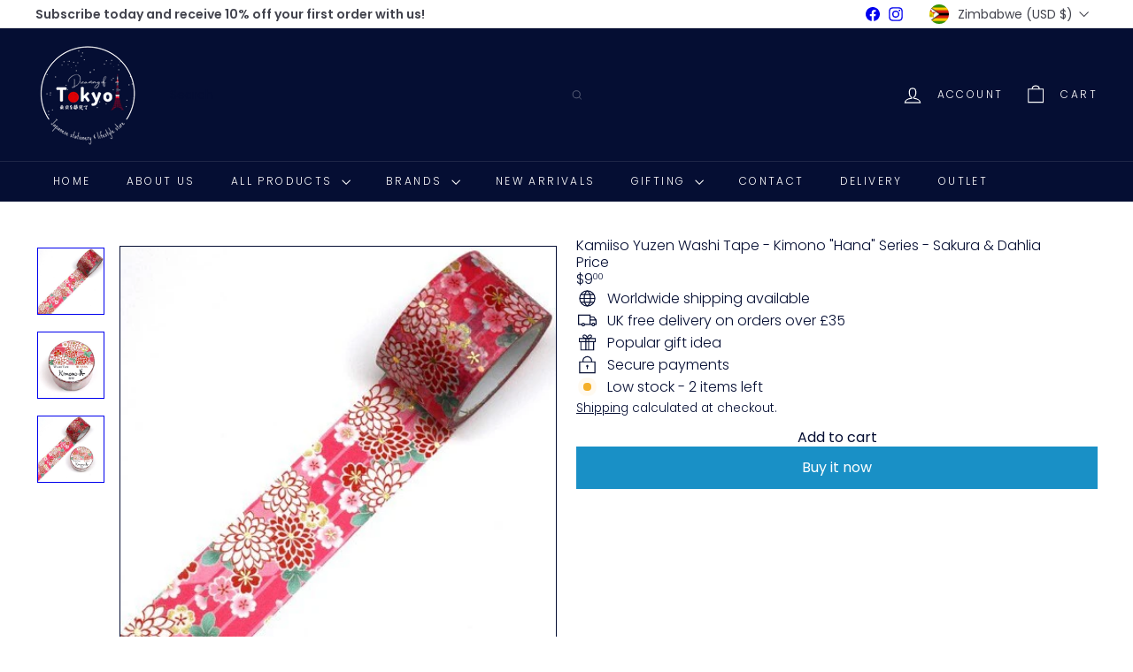

--- FILE ---
content_type: text/javascript
request_url: https://dreamingoftokyo.com/cdn/shop/t/5/assets/block.product-price.js?v=35246183459863012841765538689
body_size: -214
content:
import{EVENTS}from"util.events";class BlockPrice extends HTMLElement{constructor(){super(),this.handleVariantChange=this.handleVariantChange.bind(this)}connectedCallback(){this.abortController=new AbortController,document.addEventListener(`${EVENTS.variantChange}:${this.dataset.sectionId}:${this.dataset.productId}`,this.handleVariantChange,{signal:this.abortController.signal})}disconnectedCallback(){this.abortController.abort()}handleVariantChange({detail}){const{html,variant}=detail;if(!variant)return;const priceSourceBlock=html.querySelector(`block-price[data-section-id="${this.dataset.sectionId}"][data-product-id="${this.dataset.productId}"]`);if(!priceSourceBlock)return;const srcStack=priceSourceBlock.querySelector("layout-stack"),destStack=this.querySelector("layout-stack");if(srcStack&&destStack)destStack.outerHTML=srcStack.outerHTML;else{const priceSource=priceSourceBlock.querySelector("div"),priceDestination=this.querySelector("div");priceSource&&priceDestination&&(priceDestination.outerHTML=priceSource.outerHTML)}const dataAttrs=["data-on-sale","data-unit-price","data-sold-out"];for(const attr of dataAttrs)priceSourceBlock.hasAttribute(attr)?this.setAttribute(attr,""):this.removeAttribute(attr)}}customElements.define("block-price",BlockPrice);
//# sourceMappingURL=/cdn/shop/t/5/assets/block.product-price.js.map?v=35246183459863012841765538689


--- FILE ---
content_type: text/javascript
request_url: https://dreamingoftokyo.com/cdn/shop/t/5/assets/section.background-image-text.js?v=26227350979714212071765538690
body_size: -426
content:
import{executeJSmodules}from"util.misc";class BackgroundImage extends HTMLElement{connectedCallback(){const element=this.querySelector('[data-section-type="background-image"]');element.classList.remove("loading","loading--delayed"),element.classList.add("loaded"),Shopify.designMode&&element.hasAttribute("data-parallax")&&requestAnimationFrame(()=>{const scripts=this.querySelectorAll('script[type="module"]');scripts.length&&executeJSmodules(scripts)})}}customElements.define("background-image",BackgroundImage);
//# sourceMappingURL=/cdn/shop/t/5/assets/section.background-image-text.js.map?v=26227350979714212071765538690
